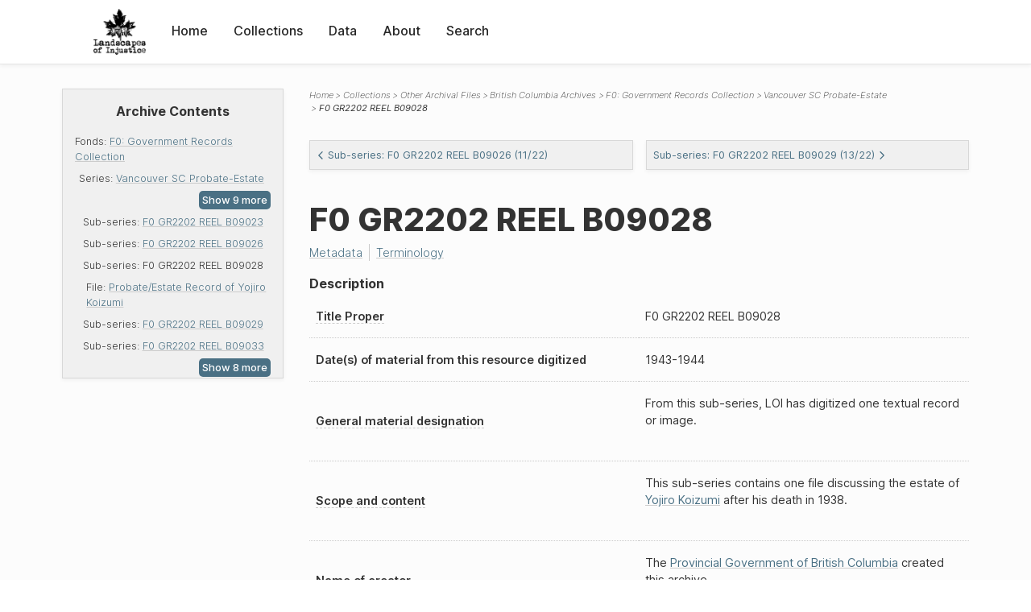

--- FILE ---
content_type: text/html; charset=UTF-8
request_url: https://loi.uvic.ca/archive/bca_f0_gr2202_reel_b09028.html
body_size: 23324
content:
<!DOCTYPE html><html xmlns="http://www.w3.org/1999/xhtml" id="bca_f0_gr2202_reel_b09028" lang="en" translate="no">
   <head>
      <meta http-equiv="Content-Type" content="text/html; charset=UTF-8"/>
      <meta name="viewport" content="width=device-width, initial-scale=1"/>
      <meta name="google" content="notranslate"/>
      <title>F0 GR2202 REEL B09028</title>
      <link rel="stylesheet" href="css/style.css"/><script src="js/loi.js"></script><script src="js/ux.js"></script><script src="js/loi-media.js"></script><meta name="docTitle" class="staticSearch_docTitle globalMeta" content="Other Archival Files: F0 GR2202 REEL B09028"/>
      <meta class="staticSearch_desc globalMeta" name="Document Type" content="Other Archival Files"/>
      <meta class="staticSearch_desc archiveMeta" name="Repository" content="British Columbia Archives"/>
      <meta class="staticSearch_desc archiveMeta" name="Creator" content="Provincial Government of British Columbia"/>
      <meta class="staticSearch_desc archiveMeta" name="Type" content="Sub-series"/>
   </head>
   <body>
      <div id="pageContainer">
         <header data-state="closed" id="headerTopNav">
            <nav id="topNav">
               <div id="topNavLogoContainer"><button class="topNavMobile topNavToggler"><span class="lineContainer"><span class="topNavTopBar"></span><span class="topNavBottomBar"></span></span></button><div id="topNavHeader"><a href="index.html" title="Go to home page"><img alt="Landscapes of Injustice" id="topNavLogo" src="images/navLogo.png"/></a></div>
               </div>
               <div id="navItemsWrapper">
                  <div data-el="div" id="menuHeader">
                     <div data-el="list">
                        <div data-el="item"><a href="index.html" data-el="ref" data-target="index.xml">Home</a></div>
                        <div data-el="item"><a href="loiCollection.html" data-el="ref" data-target="loiCollection.xml">Collections</a></div>
                        <div data-el="item"><a href="loiData.html" data-el="ref" data-target="loiData.xml">Data</a></div>
                        <div data-el="item"><a href="loiAbout.html" data-el="ref" data-target="loiAbout.xml">About</a></div>
                        <div data-el="item"><a href="search.html" data-el="ref" data-target="search.xml">Search</a></div>
                     </div>
                  </div>
               </div>
            </nav>
         </header>
         <main class="loiDatasetArchivalSubseries loiCollectionArchivalFiles multiCol">
            <aside id="leftCol">
               <div id="leftCol_container">
                  <div class="toc">
                     <h3>Archive Contents</h3>
                     <div data-el="list">
                        <div data-el="item">Fonds: <a href="bca_f0.html" data-el="ref" data-target="bca_f0.xml">F0: Government Records Collection</a><div data-el="list">
                              <div data-el="item">Series: <a href="bca_f0_gr2202.html" data-el="ref" data-target="bca_f0_gr2202.xml">Vancouver SC Probate-Estate</a><div data-el="list">
                                    <div data-el="item">Sub-series: <a href="bca_f0_gr2202_reel_b08995.html" data-el="ref" data-target="bca_f0_gr2202_reel_b08995.xml">F0 GR2202 REEL B08995</a></div>
                                    <div data-el="item">Sub-series: <a href="bca_f0_gr2202_reel_b08996.html" data-el="ref" data-target="bca_f0_gr2202_reel_b08996.xml">F0 GR2202 REEL B08996</a></div>
                                    <div data-el="item">Sub-series: <a href="bca_f0_gr2202_reel_b08997.html" data-el="ref" data-target="bca_f0_gr2202_reel_b08997.xml">F0 GR2202 REEL B08997</a></div>
                                    <div data-el="item">Sub-series: <a href="bca_f0_gr2202_reel_b08998.html" data-el="ref" data-target="bca_f0_gr2202_reel_b08998.xml">F0 GR2202 REEL B08998</a></div>
                                    <div data-el="item">Sub-series: <a href="bca_f0_gr2202_reel_b09000.html" data-el="ref" data-target="bca_f0_gr2202_reel_b09000.xml">F0 GR2202 REEL B09000</a></div>
                                    <div data-el="item">Sub-series: <a href="bca_f0_gr2202_reel_b09001.html" data-el="ref" data-target="bca_f0_gr2202_reel_b09001.xml">F0 GR2202 REEL B09001</a></div>
                                    <div data-el="item">Sub-series: <a href="bca_f0_gr2202_reel_b09003.html" data-el="ref" data-target="bca_f0_gr2202_reel_b09003.xml">F0 GR2202 REEL B09003</a></div>
                                    <div data-el="item">Sub-series: <a href="bca_f0_gr2202_reel_b09012.html" data-el="ref" data-target="bca_f0_gr2202_reel_b09012.xml">F0 GR2202 REEL B09012</a></div>
                                    <div data-el="item">Sub-series: <a href="bca_f0_gr2202_reel_b09014.html" data-el="ref" data-target="bca_f0_gr2202_reel_b09014.xml">F0 GR2202 REEL B09014</a></div>
                                    <div data-el="item">Sub-series: <a href="bca_f0_gr2202_reel_b09023.html" data-el="ref" data-target="bca_f0_gr2202_reel_b09023.xml">F0 GR2202 REEL B09023</a></div>
                                    <div data-el="item">Sub-series: <a href="bca_f0_gr2202_reel_b09026.html" data-el="ref" data-target="bca_f0_gr2202_reel_b09026.xml">F0 GR2202 REEL B09026</a></div>
                                    <div data-el="item">Sub-series: <span data-el="ref" class="current" data-target="bca_f0_gr2202_reel_b09028.xml">F0 GR2202 REEL B09028</span><div data-el="list">
                                          <div data-el="item">File: <a href="bca_f0_gr2202_reel_b09028_file_32471.html" data-el="ref" data-target="bca_f0_gr2202_reel_b09028_file_32471.xml">Probate/Estate Record of Yojiro Koizumi</a></div>
                                       </div>
                                    </div>
                                    <div data-el="item">Sub-series: <a href="bca_f0_gr2202_reel_b09029.html" data-el="ref" data-target="bca_f0_gr2202_reel_b09029.xml">F0 GR2202 REEL B09029</a></div>
                                    <div data-el="item">Sub-series: <a href="bca_f0_gr2202_reel_b09033.html" data-el="ref" data-target="bca_f0_gr2202_reel_b09033.xml">F0 GR2202 REEL B09033</a></div>
                                    <div data-el="item">Sub-series: <a href="bca_f0_gr2202_reel_b09035.html" data-el="ref" data-target="bca_f0_gr2202_reel_b09035.xml">F0 GR2202 REEL B09035</a></div>
                                    <div data-el="item">Sub-series: <a href="bca_f0_gr2202_reel_b09039.html" data-el="ref" data-target="bca_f0_gr2202_reel_b09039.xml">F0 GR2202 REEL B09039</a></div>
                                    <div data-el="item">Sub-series: <a href="bca_f0_gr2202_reel_b09045.html" data-el="ref" data-target="bca_f0_gr2202_reel_b09045.xml">F0 GR2202 REEL B09045</a></div>
                                    <div data-el="item">Sub-series: <a href="bca_f0_gr2202_reel_b09047.html" data-el="ref" data-target="bca_f0_gr2202_reel_b09047.xml">F0 GR2202 REEL B09047</a></div>
                                    <div data-el="item">Sub-series: <a href="bca_f0_gr2202_reel_b09048.html" data-el="ref" data-target="bca_f0_gr2202_reel_b09048.xml">F0 GR2202 REEL B09048</a></div>
                                    <div data-el="item">Sub-series: <a href="bca_f0_gr2202_reel_b09049.html" data-el="ref" data-target="bca_f0_gr2202_reel_b09049.xml">F0 GR2202 REEL B09049</a></div>
                                    <div data-el="item">Sub-series: <a href="bca_f0_gr2202_reel_b09051.html" data-el="ref" data-target="bca_f0_gr2202_reel_b09051.xml">F0 GR2202 REEL B09051</a></div>
                                    <div data-el="item">Sub-series: <a href="bca_f0_gr2202_reel_b09052.html" data-el="ref" data-target="bca_f0_gr2202_reel_b09052.xml">F0 GR2202 REEL B09052</a></div>
                                 </div>
                              </div>
                           </div>
                        </div>
                     </div>
                  </div>
               </div>
            </aside>
            <header id="main_header">
               <ul class="breadcrumb">
                  <li><a href="index.html">Home</a></li>
                  <li><a href="loiCollection.html">Collections</a></li>
                  <li><a href="loiCollectionArchivalFiles.html">Other Archival Files</a></li>
                  <li><a href="TINA_BCA.html" data-el="ref" data-target="TINA_BCA.xml">British Columbia Archives</a></li>
                  <li><a href="bca_f0.html" data-el="ref" data-target="bca_f0.xml">F0: Government Records Collection</a></li>
                  <li><a href="bca_f0_gr2202.html" data-el="ref" data-target="bca_f0_gr2202.xml">Vancouver SC Probate-Estate</a></li>
                  <li class="current">F0 GR2202 REEL B09028</li>
               </ul>
               <div id="nextPrev">
                  <div class="prevLink"><a href="bca_f0_gr2202_reel_b09026.html"><svg xmlns="http://www.w3.org/2000/svg" width="6" height="10" viewBox=" 0 0 23 38">
                           
                           <path d="M20.636 36.375L3.743 19.482a1 1 0 010-1.414L20.636 1.175h0" stroke-width="5" fill="none" fill-rule="evenodd"></path>
                           </svg>Sub-series: F0 GR2202 REEL B09026 (11/22)</a></div>
                  <div class="nextLink"><a href="bca_f0_gr2202_reel_b09029.html">Sub-series: F0 GR2202 REEL B09029 (13/22)<svg xmlns="http://www.w3.org/2000/svg" width="6" height="10" viewBox="0 0 22 38">
                           
                           <path d="M2.036 1.175L18.93 18.068a1 1 0 010 1.414L2.036 36.375h0" stroke-width="5" fill="none" fill-rule="evenodd"></path>
                           </svg></a></div>
               </div>
               <h1><span data-el="idno" data-type="radTitleProper">F0</span> <span data-staticSearch-stem="gr2202" data-ss-retain="true" data-el="idno" data-type="radTitleProper">GR2202</span> REEL <span data-staticSearch-stem="b09028" data-ss-retain="true" data-el="idno" data-type="radTitleProper">B09028</span></h1>
               <div id="additionalInfo">
                  <ul>
                     <li><a href="#metadata">Metadata</a></li>
                     <li><a href="#appendix_terminology">Terminology</a></li>
                  </ul>
               </div>
            </header>
            <article id="centerCol">
               <h2 class="sr-only"><span data-el="idno" data-type="radTitleProper">F0</span> <span data-staticSearch-stem="gr2202" data-ss-retain="true" data-el="idno" data-type="radTitleProper">GR2202</span> REEL <span data-staticSearch-stem="b09028" data-ss-retain="true" data-el="idno" data-type="radTitleProper">B09028</span></h2>
               <div id="text" data-el="text" class="loiDatasetArchivalSubseries loiCollectionArchivalFiles">
                  <div data-el="body">
                     <div data-el="div" id="bca_f0_gr2202_reel_b09028_description">
                        <h3 data-el="head">Description</h3>
                        <div class="tableContainer">
                           <table data-el="table">
                              <tbody>
                                 <tr data-el="row" data-n="title">
                                    <td data-el="cell" data-role="label"><span title="1.1B. Title proper. : At all levels of description, always give the title proper. When appropriate, indicate the source of a title proper in a note (see 1.8B2).">Title Proper</span></td>
                                    <td data-el="cell"><span data-el="idno" data-type="radTitleProper">F0</span> <span data-staticSearch-stem="gr2202" data-ss-retain="true" data-el="idno" data-type="radTitleProper">GR2202</span> REEL <span data-staticSearch-stem="b09028" data-ss-retain="true" data-el="idno" data-type="radTitleProper">B09028</span></td>
                                 </tr>
                                 <tr data-el="row" data-n="date">
                                    <td data-el="cell" data-role="label">Date(s) of  material from this resource digitized</td>
                                    <td data-el="cell"><span data-el="date" data-notBefore="1943" data-notAfter="1944">1943-1944</span></td>
                                 </tr>
                                 <tr data-el="row" data-n="physDesc">
                                    <td data-el="cell" data-role="label"><span title="3.1C. General material designation.: At all levels of description, immediately following the title proper, give the general material designation textual record, as instructed in 1.1C.">General material designation</span></td>
                                    <td data-el="cell">
                                       
                                       <div data-el="p">From this sub-series, LOI has digitized one textual record or image.</div>
                                       </td>
                                 </tr>
                                 <tr data-el="row" data-n="summary">
                                    <td data-el="cell" data-role="label"><span title="1.7D. Scope and content.: At the fonds, series, and collection levels of description, and when necessary at the file and the item levels of description, indicate the level being described and give information about the scope and the internal structure of or arrangement of the records, and about their contents.">Scope and content</span></td>
                                    <td data-el="cell">
                                       
                                       <div data-el="p">This sub-series contains one file discussing the estate of <a href="koiz2.html" data-el="persName" data-ref="personography_k.xml#koiz2">Yojiro Koizumi</a> after his death in 1938. </div>
                                       </td>
                                 </tr>
                                 <tr data-el="row" data-n="origin">
                                    <td data-el="cell" data-role="label"><span title="1.7B. Administrative history/Biographical sketch.: 1.7B1. Administrative history: At the highest level of description give information about the history of the corporate body responsible for the creation and/or accumulation and use of the unit being described as a whole. At subordinate levels, give information about the history of the corporate body responsible for the creation and/or accumulation and use of the unit being described. 1.7B2. Biographical sketch: At the highest level of description give information about the history of the person(s) or family(ies) responsible for the creation and/or accumulation and use of the unit being described as a whole. At subordinate levels give the information about the history of the person(s) or family(ies) responsible for the creation and/or accumulation and use of the unit being described.">Name of creator</span></td>
                                    <td data-el="cell">
                                       
                                       <div data-el="p">
                                          The <a href="https://www2.gov.bc.ca/" data-el="ref" data-target="https://www2.gov.bc.ca/">Provincial Government of British Columbia</a> created this archive.</div>
                                       </td>
                                 </tr>
                                 <tr data-el="row" data-n="acquisition">
                                    <td data-el="cell" data-role="label"><span title="1.8B12. Immediate source of acquisition.: Record the donor or source (i.e., the immediate prior custodian) from whom the unit being described was acquired, and the date and method of acquisition, as well as the source/donor's relationship to the material, if any or all of this information is not confidential. If the source/donor is unknown, record that information.">Immediate source of acquisition</span></td>
                                    <td data-el="cell">
                                       
                                       <div data-el="p">The digital copies of the records were acquired by the Landscapes of Injustice Research
                                          Collective between 2014 and 2018.</div>
                                       </td>
                                 </tr>
                              </tbody>
                           </table>
                        </div>
                     </div>
                     <div data-el="div" id="bca_f0_gr2202_reel_b09028_structure">
                        <h3 data-el="head">Structure</h3>
                        <div class="tableContainer">
                           <table data-el="table">
                              <tbody>
                                 <tr data-el="row">
                                    <td data-el="cell" data-role="label">Repository</td>
                                    <td data-el="cell" data-role="data"><a href="TINA_BCA.html" data-el="ref" data-target="TINA_BCA.xml">British Columbia Archives</a></td>
                                 </tr>
                                 <tr data-el="row">
                                    <td data-el="cell" data-role="label">Fonds</td>
                                    <td data-el="cell" data-role="data"><a href="bca_f0.html" data-el="ref" data-target="bca_f0.xml">Government Records Collection</a></td>
                                 </tr>
                                 <tr data-el="row">
                                    <td data-el="cell" data-role="label">Series</td>
                                    <td data-el="cell" data-role="data"><a href="bca_f0_gr2202.html" data-el="ref" data-target="bca_f0_gr2202.xml">Vancouver SC Probate-Estate</a></td>
                                 </tr>
                              </tbody>
                           </table>
                        </div>
                     </div>
                     <div data-el="div" id="bca_f0_gr2202_reel_b09028_objects">
                        <h3 data-el="head">Digital Objects (1)</h3>
                        <div data-el="list" class="object-list">
                           <div data-el="item"><a href="bca_f0_gr2202_reel_b09028_file_32471.html" class="imgContainer">
                                 <h4>Probate/Estate Record of Yojiro Koizumi</h4><img src="https://landscapesofinjustice.uvic.ca/archive/media/TINA/facsimile/thumbs/bca_f0_gr2202_b09028_32471.jpg" alt="Facsimile: Probate/Estate Record of Yojiro Koizumi"/></a></div>
                        </div>
                     </div>
                  </div>
               </div>
               <div id="appendix">
                  <div data-el="div" id="metadata">
                     <div data-el="div" data-type="metadata">
                        <h2 data-el="head">Metadata</h2>
                        <div data-el="div">
                           <div data-el="list">
                              <div data-el="item"><a href="xml/original/bca_f0_gr2202_reel_b09028.xml" data-el="ref" data-target="xml/original/bca_f0_gr2202_reel_b09028.xml">Download Original XML</a> (8.0K)</div>
                              <div data-el="item"><a href="xml/standalone/bca_f0_gr2202_reel_b09028.xml" data-el="ref" data-target="xml/standalone/bca_f0_gr2202_reel_b09028.xml">Download Standalone XML</a> (12K)</div>
                           </div>
                        </div>
                        <div data-el="div">
                           <h3 data-el="head">Title</h3>
                           <div data-el="p">F0 GR2202 REEL B09028</div>
                        </div>
                        <div data-el="div">
                           <div data-el="p"><span data-el="label">Publication Information</span>: See <a href="terms_of_use.html" data-el="ref" data-target="terms_of_use.xml">Terms of Use</a> for publication and licensing information.</div>
                        </div>
                        <div data-el="div">
                           <div data-el="p"><span data-el="label">Source</span>: <a href="https://royalbcmuseum.bc.ca/bc-archives/search-our-collections" data-el="ref" data-target="https://royalbcmuseum.bc.ca/bc-archives/search-our-collections">British Columbia Archives</a></div>
                        </div>
                     </div>
                  </div>
                  <div data-el="div" id="appendix_terminology">
                     <div data-el="div">
                        <h2 data-el="head">Terminology</h2>
                        <div data-el="p">Readers of these historical materials will encounter derogatory references to Japanese
                           Canadians and euphemisms used to obscure the intent and impacts of the internment
                           and dispossession. While these are important realities of the history, the Landscapes
                           of Injustice Research Collective urges users to carefully consider their own terminological
                           choices in writing and speaking about this topic today as we confront past injustice.
                           See our statement on terminology, and related sources <a href="terminology.html" data-el="ref" data-target="doc:terminology">here</a>.</div>
                     </div>
                  </div>
               </div>
            </article>
         </main>
         <div id="overlayTopNav" class="topNavToggler" data-state="closed"></div>
         <div id="overlayModal" class="modalTogger" data-state="closed"></div>
         <div id="overlayLeftNav" class="leftNavToggler" data-state="closed"></div>
         <div id="popup">
            <div id="popupCloser"><button class="popupCloser modalToggler"><svg xmlns="http://www.w3.org/2000/svg" height="22" viewBox="0 0 38 38" width="22">
                     
                     <path d="M5.022.886L19.47 15.333 33.916.886a2 2 0 012.829 0l.903.903a2 2 0 010 2.829L23.201 19.065 37.648 33.51a2 2 0 010 2.829l-.903.904a2 2 0 01-2.829 0L19.47 22.797 5.022 37.244a2 2 0 01-2.828 0l-.904-.904a2 2 0 010-2.829l14.447-14.446L1.29 4.618a2 2 0 010-2.829l.904-.903a2 2 0 012.828 0z" fill-rule="evenodd"></path>
                     </svg></button></div>
            <div id="popupContent"></div>
         </div>
         <footer>
            <div id="footerContent">
               <p class="splashDescription">This research database provides access to records that document <br/>unjust and racist actions, statements, and terminology which may be upsetting. <br/>
                  		Please take care when exploring this research database and the records provided.
                  <br/>
                  		For more, see our Terminology or our Privacy Policy pages in the About section of
                  this site. 
                  	</p>
               <ul class="buildData">
                  <li>Version: 1.25
                     </li>
                  <li>Last built: 2025-08-28T08:41:08.603805765-07:00 (revision 7008)</li>
               </ul><a href="https://www.sshrc-crsh.gc.ca/"><img alt="Social Sciences and Humanities Research Council" id="sshrc" src="images/sshrcLogo.png"/></a><a href="https://www.hcmc.uvic.ca"><img alt="Humanities Computing Media Centre" id="hcmc" src="images/hcmcLogo.png"/></a></div>
         </footer>
      </div>
   </body>
</html>